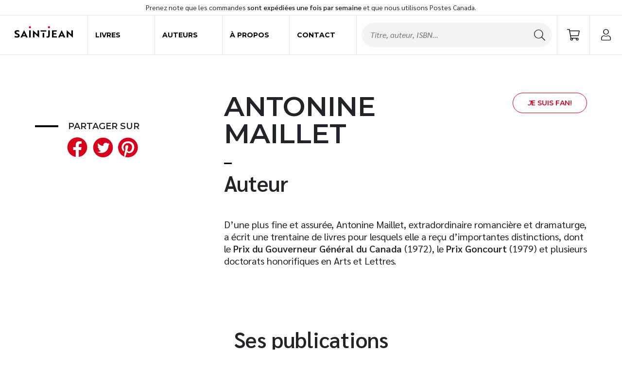

--- FILE ---
content_type: text/html; charset=UTF-8
request_url: https://saint-jeanediteur.com/auteur/antonine-maillet/
body_size: 7529
content:
<!DOCTYPE html>
<html class="no-js no-touch" lang="fr-CA">
<head class="antonine-maillet woocommerce-no-js">
  <script type="text/javascript">
    document.documentElement.className = document.documentElement.className.replace(/\bno-js\b/, 'has-js');
    function hastouch() { document.documentElement.className = document.documentElement.className.replace(/\bno-touch\b/, 'has-touch');  }
    function picture(el) { el.style.opacity = 1; }
  </script>
  <meta charset="UTF-8">
  <!--[if IE ]><meta http-equiv="X-UA-Compatible" content="IE=edge"><![endif]-->
  <title>Antonine Maillet &#8211; Saint-Jean Éditeur</title>
  <meta name="viewport" content="width=device-width, initial-scale=1.0, maximum-scale=1.0">
  <meta name="title" content="Antonine Maillet &#8211; Saint-Jean Éditeur">
  <meta name="copyright" content="Tous droits réservés Saint-Jean Éditeur">
  <link rel="apple-touch-icon" sizes="180x180" href="/img/favicon/apple-touch-icon.png">
  <link rel="icon" type="image/png" sizes="32x32" href="/img/favicon/favicon-32x32.png">
  <link rel="icon" type="image/png" sizes="16x16" href="/img/favicon/favicon-16x16.png">
  <link rel="manifest" href="/img/favicon/site.webmanifest">
  <link rel="mask-icon" href="/img/favicon/safari-pinned-tab.svg" color="#d6001c">
  <link rel="shortcut icon" href="/img/favicon/favicon.ico">
  <meta name="msapplication-TileColor" content="#d6001c">
  <meta name="msapplication-config" content="/img/favicon/browserconfig.xml">
  <meta name="theme-color" content="#ffffff">
    <!-- Google Tag Manager -->
  <script>(function(w,d,s,l,i){w[l]=w[l]||[];w[l].push({'gtm.start':
    new Date().getTime(),event:'gtm.js'});var f=d.getElementsByTagName(s)[0],
    j=d.createElement(s),dl=l!='dataLayer'?'&l='+l:'';j.async=true;j.src=
    'https://www.googletagmanager.com/gtm.js?id='+i+dl;f.parentNode.insertBefore(j,f);
  })(window,document,'script','dataLayer','GTM-M2V28RDV');</script>
  <!-- End Google Tag Manager -->
    <meta name='robots' content='index, follow, max-image-preview:large, max-snippet:-1, max-video-preview:-1' />
	<style>img:is([sizes="auto" i], [sizes^="auto," i]) { contain-intrinsic-size: 3000px 1500px }</style>
	
	<!-- This site is optimized with the Yoast SEO plugin v25.4 - https://yoast.com/wordpress/plugins/seo/ -->
	<meta name="description" content="D&#039;une plus fine et assurée, Antonine Maillet, extradordinaire romancière et dramaturge, a écrit une trentaine de livres pour lesquels elle a reçu …" />
	<link rel="canonical" href="https://saint-jeanediteur.com/auteur/antonine-maillet/" />
	<meta property="og:locale" content="fr_CA" />
	<meta property="og:type" content="article" />
	<meta property="og:title" content="Maillet, Antonine &#8211; Saint-Jean Éditeur" />
	<meta property="og:description" content="D&#039;une plus fine et assurée, Antonine Maillet, extradordinaire romancière et dramaturge, a écrit une trentaine de livres pour lesquels elle a reçu …" />
	<meta property="og:url" content="https://saint-jeanediteur.com/auteur/antonine-maillet/" />
	<meta property="og:site_name" content="Saint-Jean Éditeur" />
	<meta property="article:publisher" content="https://www.facebook.com/SaintJeanEditeur/" />
	<meta property="article:modified_time" content="2016-06-30T01:41:34+00:00" />
	<meta property="og:image" content="https://saint-jeanediteur.com/app/uploads/saintjean-logo-rgb-renverse-1.png" />
	<meta property="og:image:width" content="1200" />
	<meta property="og:image:height" content="630" />
	<meta property="og:image:type" content="image/png" />
	<meta name="twitter:card" content="summary_large_image" />
	<meta name="twitter:site" content="@guysaintjean" />
	<script type="application/ld+json" class="yoast-schema-graph">{"@context":"https://schema.org","@graph":[{"@type":"WebPage","@id":"https://saint-jeanediteur.com/auteur/antonine-maillet/","url":"https://saint-jeanediteur.com/auteur/antonine-maillet/","name":"Maillet, Antonine &#8211; Saint-Jean Éditeur","isPartOf":{"@id":"https://saint-jeanediteur.com/#website"},"datePublished":"2016-05-30T18:55:24+00:00","dateModified":"2016-06-30T01:41:34+00:00","description":"D'une plus fine et assurée, Antonine Maillet, extradordinaire romancière et dramaturge, a écrit une trentaine de livres pour lesquels elle a reçu …","breadcrumb":{"@id":"https://saint-jeanediteur.com/auteur/antonine-maillet/#breadcrumb"},"inLanguage":"fr-CA","potentialAction":[{"@type":"ReadAction","target":["https://saint-jeanediteur.com/auteur/antonine-maillet/"]}]},{"@type":"BreadcrumbList","@id":"https://saint-jeanediteur.com/auteur/antonine-maillet/#breadcrumb","itemListElement":[{"@type":"ListItem","position":1,"name":"Home","item":"https://saint-jeanediteur.com/"},{"@type":"ListItem","position":2,"name":"Auteurs","item":"https://saint-jeanediteur.com/auteurs/"},{"@type":"ListItem","position":3,"name":"Maillet, Antonine"}]},{"@type":"WebSite","@id":"https://saint-jeanediteur.com/#website","url":"https://saint-jeanediteur.com/","name":"Saint-Jean Éditeur","description":"","publisher":{"@id":"https://saint-jeanediteur.com/#organization"},"potentialAction":[{"@type":"SearchAction","target":{"@type":"EntryPoint","urlTemplate":"https://saint-jeanediteur.com/?s={search_term_string}"},"query-input":{"@type":"PropertyValueSpecification","valueRequired":true,"valueName":"search_term_string"}}],"inLanguage":"fr-CA"},{"@type":"Organization","@id":"https://saint-jeanediteur.com/#organization","name":"Saint-Jean Éditeur","url":"https://saint-jeanediteur.com/","logo":{"@type":"ImageObject","inLanguage":"fr-CA","@id":"https://saint-jeanediteur.com/#/schema/logo/image/","url":"https://saint-jeanediteur.com/app/uploads/saintjean-logo-email.png","contentUrl":"https://saint-jeanediteur.com/app/uploads/saintjean-logo-email.png","width":715,"height":299,"caption":"Saint-Jean Éditeur"},"image":{"@id":"https://saint-jeanediteur.com/#/schema/logo/image/"},"sameAs":["https://www.facebook.com/SaintJeanEditeur/","https://x.com/guysaintjean"]}]}</script>
	<!-- / Yoast SEO plugin. -->


<style id='woocommerce-inline-inline-css' type='text/css'>
.woocommerce form .form-row .required { visibility: visible; }
</style>
<link rel='stylesheet' id='brands-styles-css' href='https://saint-jeanediteur.com/app/plugins/woocommerce/assets/css/brands.css?ver=9.9.5' type='text/css' media='all' />
<link rel='stylesheet' id='select2-css' href='https://saint-jeanediteur.com/app/plugins/woocommerce/assets/css/select2.css?ver=9.9.5' type='text/css' media='all' />
<link rel='stylesheet' id='saintjean-css' href='https://saint-jeanediteur.com/css/styles.min.css?ver=2.1.7' type='text/css' media='all' />
<script type="text/javascript" src="https://saint-jeanediteur.com/wp/wp-includes/js/jquery/jquery.min.js?ver=3.7.1" id="jquery-core-js"></script>
<script type="text/javascript" src="https://saint-jeanediteur.com/wp/wp-includes/js/jquery/jquery-migrate.min.js?ver=3.4.1" id="jquery-migrate-js"></script>
<script type="text/javascript" src="https://saint-jeanediteur.com/app/plugins/woocommerce/assets/js/jquery-blockui/jquery.blockUI.min.js?ver=2.7.0-wc.9.9.5" id="jquery-blockui-js" defer="defer" data-wp-strategy="defer"></script>
<script type="text/javascript" id="wc-add-to-cart-js-extra">
/* <![CDATA[ */
var wc_add_to_cart_params = {"ajax_url":"\/wp\/wp-admin\/admin-ajax.php","wc_ajax_url":"\/?wc-ajax=%%endpoint%%","i18n_view_cart":"Voir le panier","cart_url":"https:\/\/saint-jeanediteur.com\/panier\/","is_cart":"","cart_redirect_after_add":"no"};
/* ]]> */
</script>
<script type="text/javascript" src="https://saint-jeanediteur.com/app/plugins/woocommerce/assets/js/frontend/add-to-cart.min.js?ver=9.9.5" id="wc-add-to-cart-js" defer="defer" data-wp-strategy="defer"></script>
<script type="text/javascript" src="https://saint-jeanediteur.com/app/plugins/woocommerce/assets/js/js-cookie/js.cookie.min.js?ver=2.1.4-wc.9.9.5" id="js-cookie-js" defer="defer" data-wp-strategy="defer"></script>
<script type="text/javascript" id="woocommerce-js-extra">
/* <![CDATA[ */
var woocommerce_params = {"ajax_url":"\/wp\/wp-admin\/admin-ajax.php","wc_ajax_url":"\/?wc-ajax=%%endpoint%%","i18n_password_show":"Afficher le mot de passe","i18n_password_hide":"Cacher le mot de passe"};
/* ]]> */
</script>
<script type="text/javascript" src="https://saint-jeanediteur.com/app/plugins/woocommerce/assets/js/frontend/woocommerce.min.js?ver=9.9.5" id="woocommerce-js" defer="defer" data-wp-strategy="defer"></script>
<script type="text/javascript" src="https://saint-jeanediteur.com/app/plugins/woocommerce/assets/js/selectWoo/selectWoo.full.min.js?ver=1.0.9-wc.9.9.5" id="selectWoo-js" defer="defer" data-wp-strategy="defer"></script>
	<noscript><style>.woocommerce-product-gallery{ opacity: 1 !important; }</style></noscript>
	  <script type="text/javascript">
  function menuHeight() {
    jQuery('body').css('--mobile-menu-height', jQuery('.main-menu').outerHeight() + 'px');
    jQuery('body').css('--header-height', jQuery('.header').outerHeight() + 'px');
  }
  </script>
</head>
<body class="antonine-maillet woocommerce-no-js" ontouchstart="hastouch()">
    <!-- Google Tag Manager (noscript) -->
  <noscript><iframe src="https://www.googletagmanager.com/ns.html?id=GTM-M2V28RDV"
  height="0" width="0" style="display:none;visibility:hidden"></iframe></noscript>
  <!-- End Google Tag Manager (noscript) -->
  <div class="app">
    <header class="header">
        <div aria-hidden="true" data-style="top-bar" data-settings='{"appear_preset":"page_load"}' data-schedule='{"schedule_preset":"always","start":null,"end":null}' data-dismiss='{"dismiss_preset":"always_on","duration":"1","unit":"hours"}' class="featured-message featured-message--style-top-bar">
                        <div class="featured-message__container">
                        <div class="featured-message__content">
                                                  <div class="featured-message__text-content text-content">
                        <p>Prenez note que les commandes <strong>sont expédiées une fois par semaine</strong> et que nous utilisons Postes Canada.</p>
          </div>
                                                </div>
              </div>
          </div>
      <a class="header__logo" href="https://saint-jeanediteur.com">
      <img src="/img/elements/saintjean.svg" alt="Saint-Jean Éditeur">
    </a>
    <div class="header__main-menu">
      <ul class="main-menu"><li class="main-menu__item main-menu__item--parent"><a href="https://saint-jeanediteur.com/titres/" class="main-menu__link">Livres</a>
	<ul class="main-menu__sub-menu main-menu__sub-menu--1">
  <li class="main-menu__item--parent main-menu__sub-menu__item main-menu__sub-menu--1__item"><a href="#" class="main-menu__sub-menu__link main-menu__sub-menu--1__link">Sujets</a>
		<ul class="main-menu__sub-menu main-menu__sub-menu--2">
    <li class="main-menu__sub-menu__item main-menu__sub-menu--2__item"><a href="https://saint-jeanediteur.com/sujet/litterature/" class="main-menu__sub-menu__link main-menu__sub-menu--2__link">Romans</a></li>
    <li class="main-menu__sub-menu__item main-menu__sub-menu--2__item"><a href="https://saint-jeanediteur.com/sujet/cuisine/" class="main-menu__sub-menu__link main-menu__sub-menu--2__link">Cuisine</a></li>
    <li class="main-menu__sub-menu__item main-menu__sub-menu--2__item"><a href="https://saint-jeanediteur.com/sujet/developpement-personnel/" class="main-menu__sub-menu__link main-menu__sub-menu--2__link">Développement personnel</a></li>
    <li class="main-menu__sub-menu__item main-menu__sub-menu--2__item"><a href="https://saint-jeanediteur.com/sujet/litterature-jeunesse/" class="main-menu__sub-menu__link main-menu__sub-menu--2__link">Littérature jeunesse</a></li>
    <li class="main-menu__sub-menu__item main-menu__sub-menu--2__item"><a href="https://saint-jeanediteur.com/sujet/spiritualite/" class="main-menu__sub-menu__link main-menu__sub-menu--2__link">Spiritualité</a></li>
    <li class="main-menu__sub-menu__item main-menu__sub-menu--2__item"><a href="https://saint-jeanediteur.com/sujet/famille/" class="main-menu__sub-menu__link main-menu__sub-menu--2__link">Famille</a></li>
    <li class="main-menu__sub-menu__item main-menu__sub-menu--2__item"><a href="https://saint-jeanediteur.com/sujet/culture-generale/" class="main-menu__sub-menu__link main-menu__sub-menu--2__link">Culture générale</a></li>
    <li class="main-menu__sub-menu__item main-menu__sub-menu--2__item"><a href="https://saint-jeanediteur.com/sujet/temoignages/" class="main-menu__sub-menu__link main-menu__sub-menu--2__link">Témoignages</a></li>
    <li class="main-menu__sub-menu__item main-menu__sub-menu--2__item"><a href="https://saint-jeanediteur.com/sujet/vie-pratique/" class="main-menu__sub-menu__link main-menu__sub-menu--2__link">Vie pratique</a></li>
    <li class="main-menu__sub-menu__item main-menu__sub-menu--2__item"><a href="https://saint-jeanediteur.com/sujet/finances/" class="main-menu__sub-menu__link main-menu__sub-menu--2__link">Finances</a></li>
	</ul>
</li>
  <li class="main-menu__item--parent main-menu__sub-menu__item main-menu__sub-menu--1__item"><a href="#" class="main-menu__sub-menu__link main-menu__sub-menu--1__link">Catégories</a>
		<ul class="main-menu__sub-menu main-menu__sub-menu--2">
    <li class="main-menu__sub-menu__item main-menu__sub-menu--2__item"><a href="https://saint-jeanediteur.com/titres/nouveautes/" class="main-menu__sub-menu__link main-menu__sub-menu--2__link">Nouveautés</a></li>
    <li class="main-menu__sub-menu__item main-menu__sub-menu--2__item"><a href="https://saint-jeanediteur.com/titres/numerique/" class="main-menu__sub-menu__link main-menu__sub-menu--2__link">Numérique</a></li>
    <li class="main-menu__sub-menu__item main-menu__sub-menu--2__item"><a href="https://saint-jeanediteur.com/titres/livres-audio/" class="main-menu__sub-menu__link main-menu__sub-menu--2__link">Livres audio</a></li>
    <li class="main-menu__sub-menu__item main-menu__sub-menu--2__item"><a href="https://saint-jeanediteur.com/titres/meilleurs-vendeurs/" class="main-menu__sub-menu__link main-menu__sub-menu--2__link">Meilleurs vendeurs</a></li>
    <li class="main-menu__sub-menu__item main-menu__sub-menu--2__item"><a href="https://saint-jeanediteur.com/titres/page-vedette/" class="main-menu__sub-menu__link main-menu__sub-menu--2__link">Page vedette</a></li>
	</ul>
</li>
</ul>
</li>
<li class="main-menu__item"><a href="/auteurs/" class="main-menu__link">Auteurs</a></li>
<li class="main-menu__item"><a href="https://saint-jeanediteur.com/a-propos/" class="main-menu__link">À propos</a></li>
<li class="main-menu__item"><a href="https://saint-jeanediteur.com/contact/" class="main-menu__link">Contact</a></li>
</ul>    </div>
    <div class="header__search">
      <form id="header-search-form" role="search" method="get" class="search-form" action="/">
  <div>
    <input class="search-form--field" placeholder="Titre, auteur, ISBN..." value="" name="s" title="Recherche pour&nbsp;:" type="search">
    <input class="search-form--submit" value="Recherche" type="submit">
    <button id="search-submit" class="search-form--icon"><i class="icon-search"></i></button>
    <input name="post_type" value="product" type="hidden">
  </div>
</form>
    </div>
    <div class="header__para-nav">
      <ul class="para-nav">
        <li class="para-nav__item header__cart">
          <a class="para-nav__link" href="https://saint-jeanediteur.com/panier/">
            <i class="icon-shopping-cart"></i>
          </a>
          <div class="widget woocommerce widget_shopping_cart"><div class="widget_shopping_cart_content"></div></div>                      <span class="cart-totals"></span>
                  </li>
        <li class="para-nav__item">
          <a class="para-nav__link" href="https://saint-jeanediteur.com/compte/">
            <i class="icon-user"></i>
          </a>
        </li>
        <li class="para-nav__item header__toggle-search">
          <button class="js-toggle-search">
            <i class="icon-search"></i>
          </button>
        </li>
        <li class="para-nav__item mobile-only">
          <button class="header__burger burger" aria-label="menu" aria-expanded="false" aria-controls="navigation">
            <div class="burger__el burger__el--top"></div>
            <div class="burger__el burger__el--middle"></div>
            <div class="burger__el burger__el--bottom"></div>
          </button>
        </li>
      </ul>
    </div>
  </header>
  <script type="text/javascript">
    menuHeight();
  </script>

<main>
	<div class="page-section mt-default mb-default auteur">
		<div class="container">
			<div class="row">
				<div class="col-12 col-md-8 offset-md-1 order-md-2">
					<div class="auteur__header">
						<div class="auteur__header__content text-content">
							<h1>Antonine Maillet</h1>
							<p class="heading-2 auteur__header__subtitle">Auteur</p>
						</div>
						<figure class="mobile-only">
																								</figure>
						<div class="auteur__header__fan">
							<div class="user-action-fan">
																<a class="fan-button" title="Je suis fan!" data-nonce="f19ee9b6df" data-object-id="2115" href="https://saint-jeanediteur.com/wp/wp-admin/admin-ajax.php?action=object_like&object_id=2115&nonce=f19ee9b6df"><i class="sprite j">J</i>e suis fan!</a>
								<div class="fan-status">
									<span>Ajouté!</span>
									<a class="profile-link" href="/compte">Voir mes intérêts</a>
								</div>
																<div class="fan-newsletter reverse-color">
									<form class="newsletter-subscribe" action="https://saint-jeanediteur.com/wp/wp-admin/admin-ajax.php?action=newsletter&nonce=2c330597d6" method="POST" novalidate>
										<div>
											<input type="email" name="newsletter_email" placeholder="Votre courriel">
											<input type="submit" value="OK">
											<i class="icon-arrow-down newsletter-subscribe__submit"></i>
											<i class="sprite"></i>
										</div>
									</form>
									<button class="close"><span>Fermer</span></button>
									<p>Restez informé des nouvelles en lien avec vos intérets.<br>Vos informations resteront confidentielles et ne seront jamais partagées.</p>
								</div>
															</div>
						</div>
					</div>
					<div class="auteur__content text-content">
						<p>D&#8217;une plus fine et assurée, Antonine Maillet, extradordinaire romancière et dramaturge, a écrit une trentaine de livres pour lesquels elle a reçu d&#8217;importantes distinctions, dont le <b>Prix du Gouverneur Général du Canada</b> (1972), le <b>Prix Goncourt</b> (1979) et plusieurs doctorats honorifiques en Arts et Lettres.</p>
					</div>
								</div>
			<div class="col-12 col-md-3 order-md-1 auteur__sidebar">
				<figure class="desktop-only">
																</figure>
				<div class="sharing">
  <h3 class="sharing__title">Partager sur</h3>
  <script async defer src="//assets.pinterest.com/js/pinit.js"></script>
  <div class="sharing__buttons">
    <a class="sharing__link share-button facebook-button" href="https://www.facebook.com/sharer/sharer.php?u=http%3A%2F%2Fsaint-jeanediteur.com%2Fauteur%2Fantonine-maillet%2F&t=Maillet%2C+Antonine" target="_blank" title="Share on Facebook" onclick="window.open('https://www.facebook.com/sharer/sharer.php?u=' + encodeURIComponent(document.URL) + '&t=' + encodeURIComponent(document.URL), 'facebook_sharer', 'width=550,height=400'); return false;"><i class="icon-facebook">Facebook</i></a>
    <a class="sharing__link share-button twitter-button" href="https://twitter.com/intent/tweet?source=http%3A%2F%2Fsaint-jeanediteur.com%2Fauteur%2Fantonine-maillet%2F&text=Maillet%2C+Antonine" target="_blank" title="Tweet" onclick="window.open('https://twitter.com/intent/tweet?text=' + encodeURIComponent(document.title) + ':%20'  + encodeURIComponent(document.URL), 'twitter_sharer', 'width=550,height=400'); return false;"><i class="icon-twitter">Twitter</i></a>
    <a class="sharing__link share-button pinterest-button" style="cursor:pointer" href="https://www.pinterest.com/pin/create/button/" data-pin-do="buttonPin"  data-pin-custom="true"><i class="icon-pinterest">Pinterest</i></a>
  </div>
</div>
			</div>
		</div>
				<div class="row auteur__related-books">
			<div class="col-md-12">
				<h2 class="auteur__related-books__title">Ses publications</h2>
			</div>
			<div class="col col-12">    <div class="grid grid--col-5 grid--postitem__product grid--style--default grid--ratio--auto">
        <div class="grid__item">
        <a href="https://saint-jeanediteur.com/titre/madame-perfecta/" target="_self" class="card-product">
                    <div class="card-product__image">
            <picture  class="picture grid-picture-1610">
	<img onload="picture(this)" src="https://saint-jeanediteur.com/app/uploads/9782894552599.jpg" srcset="https://saint-jeanediteur.com/app/uploads/9782894552599.jpg 1x, https://saint-jeanediteur.com/app/uploads/9782894552599.jpg 2x" alt="">
</picture>
                  </div>
                        <p class="card-product__title">Madame Perfecta</p>
        <span class="card-product__authors">par Antonine Maillet</span>                          </a>
      </div>
      </div>
  </div>		</div>
		</div>
</main>


  <footer class="footer">
    <div class="footer__pre">
              <div class="footer__writers">
          <div class="text-content">
            <h3>Vous avez un projet littéraire?</h3>
<p><a class="btn-primary" href="/contact/#soumettre-un-manuscrit">Soumettre un manuscrit</a></p>
          </div>
        </div>
                    <div class="footer__locations">
          <div class="text-content">
            <h3>Vous cherchez un de nos livres?</h3>
<p><a class="btn-primary" href="/contact/#ou-acheter-nos-livres">Trouver où acheter</a></p>
          </div>
        </div>
          </div>
    <div class="footer__main">
      <div class="footer__address">
        <a class="footer__logo" href="https://saint-jeanediteur.com">
          <img src="/img/elements/saintjean-mini.svg" alt="Saint-Jean Éditeur">
        </a>
        <address itemprop="address" itemscope itemtype="http://schema.org/PostalAddress">
    <span itemprop="streetAddress">288, boul. Curé-Labelle, bur. 109</span><br>
      <span itemprop="addressLocality">Laval</span>
      <span itemprop="addressRegion">(Qc)</span>
        <span itemprop="postalCode">H7P 2P1</span>
          <br/>
  <span itemprop="addressCountry">Canada</span>
  </address>
                  <a itemprop="telephone" href="tel:450 663-1777">450 663-1777</a>
                                  <br/>
                          <a itemprop="email" href="/cdn-cgi/l/email-protection#e58c8b838aa596848c8b91c88f80848b80818c91809097cb868a88"><span class="__cf_email__" data-cfemail="adc4c3cbc2eddeccc4c3d980c7c8ccc3c8c9c4d9c8d8df83cec2c0">[email&#160;protected]</span></a>
              </div>
      <div class="footer__navigation">
        <div class="footer__menu-1">
          <ul class="footer-menu-1"><li class="footer-menu-1__item footer-menu-1__item--parent"><a href="https://saint-jeanediteur.com/titres/" class="footer-menu-1__link">Tous les titres</a>
	<ul class="footer-menu-1__sub-menu footer-menu-1__sub-menu--1">
  <li class="footer-menu-1__sub-menu__item footer-menu-1__sub-menu--1__item"><a href="https://saint-jeanediteur.com/sujet/litterature/" class="footer-menu-1__sub-menu__link footer-menu-1__sub-menu--1__link">Littérature</a></li>
  <li class="footer-menu-1__sub-menu__item footer-menu-1__sub-menu--1__item"><a href="https://saint-jeanediteur.com/sujet/cuisine/" class="footer-menu-1__sub-menu__link footer-menu-1__sub-menu--1__link">Cuisine</a></li>
  <li class="footer-menu-1__sub-menu__item footer-menu-1__sub-menu--1__item"><a href="https://saint-jeanediteur.com/sujet/developpement-personnel/" class="footer-menu-1__sub-menu__link footer-menu-1__sub-menu--1__link">Développement personnel</a></li>
  <li class="footer-menu-1__sub-menu__item footer-menu-1__sub-menu--1__item"><a href="https://saint-jeanediteur.com/sujet/litterature-jeunesse/" class="footer-menu-1__sub-menu__link footer-menu-1__sub-menu--1__link">Littérature jeunesse</a></li>
  <li class="footer-menu-1__sub-menu__item footer-menu-1__sub-menu--1__item"><a href="https://saint-jeanediteur.com/sujet/spiritualite/" class="footer-menu-1__sub-menu__link footer-menu-1__sub-menu--1__link">Spiritualité</a></li>
  <li class="footer-menu-1__sub-menu__item footer-menu-1__sub-menu--1__item"><a href="https://saint-jeanediteur.com/sujet/famille/" class="footer-menu-1__sub-menu__link footer-menu-1__sub-menu--1__link">Famille</a></li>
  <li class="footer-menu-1__sub-menu__item footer-menu-1__sub-menu--1__item"><a href="https://saint-jeanediteur.com/sujet/culture-generale/" class="footer-menu-1__sub-menu__link footer-menu-1__sub-menu--1__link">Culture générale</a></li>
  <li class="footer-menu-1__sub-menu__item footer-menu-1__sub-menu--1__item"><a href="https://saint-jeanediteur.com/sujet/temoignages/" class="footer-menu-1__sub-menu__link footer-menu-1__sub-menu--1__link">Témoignages</a></li>
  <li class="footer-menu-1__sub-menu__item footer-menu-1__sub-menu--1__item"><a href="https://saint-jeanediteur.com/sujet/vie-pratique/" class="footer-menu-1__sub-menu__link footer-menu-1__sub-menu--1__link">Vie pratique</a></li>
</ul>
</li>
</ul>                    <ul class="footer__categories">
                          <li class="footer__categories__item"><a class="footer__categories__link" href="https://saint-jeanediteur.com/titres/meilleurs-vendeurs/">Meilleurs vendeurs</a></li>
                          <li class="footer__categories__item"><a class="footer__categories__link" href="https://saint-jeanediteur.com/titres/nouveautes/">Nouveautés</a></li>
                          <li class="footer__categories__item"><a class="footer__categories__link" href="https://saint-jeanediteur.com/titres/numerique/">Numérique</a></li>
                          <li class="footer__categories__item"><a class="footer__categories__link" href="https://saint-jeanediteur.com/titres/livres-audio/">Livres audio</a></li>
                          <li class="footer__categories__item"><a class="footer__categories__link" href="https://saint-jeanediteur.com/titres/page-vedette/">Page vedette</a></li>
                      </ul>
        </div>
        <div class="footer__menu-2">
          <ul class="footer-menu-2"><li class="footer-menu-2__item"><a href="https://saint-jeanediteur.com/titres/" class="footer-menu-2__link">Titres</a></li>
<li class="footer-menu-2__item"><a href="/auteurs/" class="footer-menu-2__link">Auteurs</a></li>
<li class="footer-menu-2__item"><a href="/a-propos" class="footer-menu-2__link">À propos</a></li>
<li class="footer-menu-2__item footer-menu-2__item--parent"><a href="https://saint-jeanediteur.com/contact/" class="footer-menu-2__link">Contact</a>
	<ul class="footer-menu-2__sub-menu footer-menu-2__sub-menu--1">
  <li class="footer-menu-2__sub-menu__item footer-menu-2__sub-menu--1__item"><a href="/contact#notre-equipe" class="footer-menu-2__sub-menu__link footer-menu-2__sub-menu--1__link">Notre équipe</a></li>
  <li class="footer-menu-2__sub-menu__item footer-menu-2__sub-menu--1__item"><a href="/contact/#soumettre-un-manuscrit" class="footer-menu-2__sub-menu__link footer-menu-2__sub-menu--1__link">Soumettre un manuscrit</a></li>
  <li class="footer-menu-2__sub-menu__item footer-menu-2__sub-menu--1__item"><a href="/contact/#ou-acheter-nos-livres" class="footer-menu-2__sub-menu__link footer-menu-2__sub-menu--1__link">Où acheter nos livres</a></li>
</ul>
</li>
<li class="footer-menu-2__item"><a href="https://saint-jeanediteur.com/panier/" class="footer-menu-2__link">Mon panier</a></li>
<li class="footer-menu-2__item"><a href="https://saint-jeanediteur.com/compte/" class="footer-menu-2__link">Mon profil</a></li>
<li class="footer-menu-2__item"><a href="https://saint-jeanediteur.com/politique-de-confidentialite/" class="footer-menu-2__link">Politique de confidentialité</a></li>
</ul>        </div>
      </div>
    </div>
    <div class="footer__sub">
      <div class="footer__social">
        <h3>Suivez-nous sur</h3>
        <ul class="social-icons">
      <li class="social-icons__item"><a href="https://www.facebook.com/SaintJeanEditeur/" itemprop="sameAs" target="_blank" alt="Suivez-nous sur Facebook"><i class="icon-facebook"></i></a></li>
          <li class="social-icons__item"><a href="https://twitter.com/guysaintjean" itemprop="sameAs" target="_blank" alt="Suivez-nous sur Twitter"><i class="icon-twitter"></i></a></li>
    </ul>
      </div>
              <p class="footer__copyrights">© 2026 Saint-Jean Éditeur</p>
          </div>
  </footer>
</div>


<script data-cfasync="false" src="/cdn-cgi/scripts/5c5dd728/cloudflare-static/email-decode.min.js"></script><script type="speculationrules">
{"prefetch":[{"source":"document","where":{"and":[{"href_matches":"\/*"},{"not":{"href_matches":["\/wp\/wp-*.php","\/wp\/wp-admin\/*","\/app\/uploads\/*","\/app\/*","\/app\/plugins\/*","\/app\/themes\/saintjean\/*","\/*\\?(.+)"]}},{"not":{"selector_matches":"a[rel~=\"nofollow\"]"}},{"not":{"selector_matches":".no-prefetch, .no-prefetch a"}}]},"eagerness":"conservative"}]}
</script>
<style media="screen">
.grid-picture-1610 {
  padding-top: 156.250%;
}
</style>
	<script type='text/javascript'>
		(function () {
			var c = document.body.className;
			c = c.replace(/woocommerce-no-js/, 'woocommerce-js');
			document.body.className = c;
		})();
	</script>
	<link rel='stylesheet' id='wc-stripe-blocks-checkout-style-css' href='https://saint-jeanediteur.com/app/plugins/woocommerce-gateway-stripe/build/upe-blocks.css?ver=a7aab132721a0ef865695d5cfdc746fb' type='text/css' media='all' />
<link rel='stylesheet' id='wc-blocks-style-css' href='https://saint-jeanediteur.com/app/plugins/woocommerce/assets/client/blocks/wc-blocks.css?ver=wc-9.9.5' type='text/css' media='all' />
<script type="text/javascript" src="https://saint-jeanediteur.com/js/app.min.js?ver=2.1.7" id="saintjean-js"></script>
<script type="text/javascript" src="https://saint-jeanediteur.com/app/plugins/woocommerce/assets/js/sourcebuster/sourcebuster.min.js?ver=9.9.5" id="sourcebuster-js-js"></script>
<script type="text/javascript" id="wc-order-attribution-js-extra">
/* <![CDATA[ */
var wc_order_attribution = {"params":{"lifetime":1.0000000000000000818030539140313095458623138256371021270751953125e-5,"session":30,"base64":false,"ajaxurl":"https:\/\/saint-jeanediteur.com\/wp\/wp-admin\/admin-ajax.php","prefix":"wc_order_attribution_","allowTracking":true},"fields":{"source_type":"current.typ","referrer":"current_add.rf","utm_campaign":"current.cmp","utm_source":"current.src","utm_medium":"current.mdm","utm_content":"current.cnt","utm_id":"current.id","utm_term":"current.trm","utm_source_platform":"current.plt","utm_creative_format":"current.fmt","utm_marketing_tactic":"current.tct","session_entry":"current_add.ep","session_start_time":"current_add.fd","session_pages":"session.pgs","session_count":"udata.vst","user_agent":"udata.uag"}};
/* ]]> */
</script>
<script type="text/javascript" src="https://saint-jeanediteur.com/app/plugins/woocommerce/assets/js/frontend/order-attribution.min.js?ver=9.9.5" id="wc-order-attribution-js"></script>
<script type="text/javascript" id="wc-cart-fragments-js-extra">
/* <![CDATA[ */
var wc_cart_fragments_params = {"ajax_url":"\/wp\/wp-admin\/admin-ajax.php","wc_ajax_url":"\/?wc-ajax=%%endpoint%%","cart_hash_key":"wc_cart_hash_2d2adf5a035e3c46b0b96d0d3a7355bc","fragment_name":"wc_fragments_2d2adf5a035e3c46b0b96d0d3a7355bc","request_timeout":"5000"};
/* ]]> */
</script>
<script type="text/javascript" src="https://saint-jeanediteur.com/app/plugins/woocommerce/assets/js/frontend/cart-fragments.min.js?ver=9.9.5" id="wc-cart-fragments-js" defer="defer" data-wp-strategy="defer"></script>

<script defer src="https://static.cloudflareinsights.com/beacon.min.js/vcd15cbe7772f49c399c6a5babf22c1241717689176015" integrity="sha512-ZpsOmlRQV6y907TI0dKBHq9Md29nnaEIPlkf84rnaERnq6zvWvPUqr2ft8M1aS28oN72PdrCzSjY4U6VaAw1EQ==" data-cf-beacon='{"version":"2024.11.0","token":"95e5851b34c8480b8b5b9466d996c105","r":1,"server_timing":{"name":{"cfCacheStatus":true,"cfEdge":true,"cfExtPri":true,"cfL4":true,"cfOrigin":true,"cfSpeedBrain":true},"location_startswith":null}}' crossorigin="anonymous"></script>
</body>
</html>
